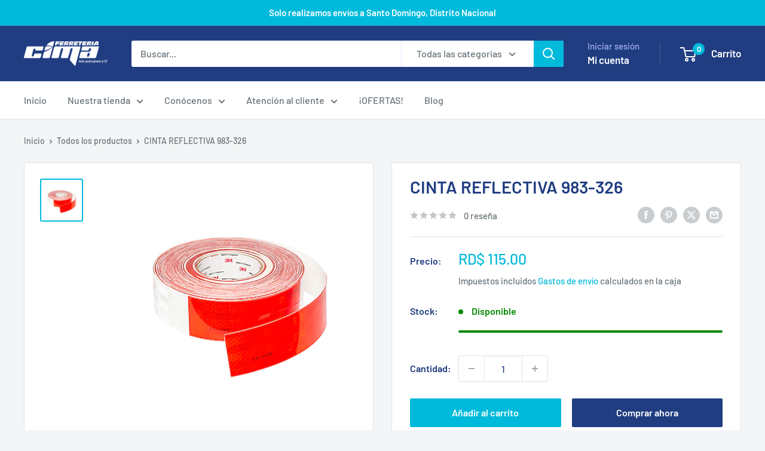

--- FILE ---
content_type: text/javascript
request_url: https://ferreteriacima.com.do/cdn/shop/t/9/assets/custom.js?v=102476495355921946141765895509
body_size: -579
content:
//# sourceMappingURL=/cdn/shop/t/9/assets/custom.js.map?v=102476495355921946141765895509
